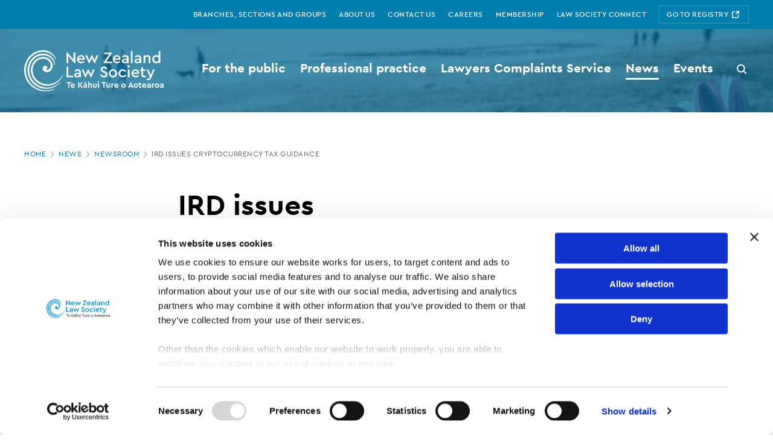

--- FILE ---
content_type: image/svg+xml
request_url: https://www.lawsociety.org.nz/_resources/nzls-masterlib/img/sprite.svg
body_size: 6646
content:
<?xml version="1.0" encoding="UTF-8"?><!DOCTYPE svg PUBLIC "-//W3C//DTD SVG 1.1//EN" "http://www.w3.org/Graphics/SVG/1.1/DTD/svg11.dtd"><svg xmlns="http://www.w3.org/2000/svg" xmlns:xlink="http://www.w3.org/1999/xlink"><defs><path d="M19.007 17c.548 0 .993.445.993.994v.012a.994.994 0 01-.993.994H9.006a.994.994 0 01-.993-.994v-.012c0-.549.445-.994.993-.994h10.001zm0-6c.548 0 .993.445.993.994v.012a.994.994 0 01-.993.994H9.006a.994.994 0 01-.993-.994v-.012c0-.549.445-.994.993-.994h10.001zm0-6c.548 0 .993.445.993.994v.012a.994.994 0 01-.993.994H9.006a.994.994 0 01-.993-.994v-.012c0-.549.445-.994.993-.994h10.001zM5 7a1 1 0 110-2 1 1 0 010 2zm0 6a1 1 0 110-2 1 1 0 010 2zm0 6a1 1 0 110-2 1 1 0 010 2z" id="a"/></defs><symbol id="archive" viewBox="0 0 24 24"><path d="M5 9.628a.775.775 0 01-.5-.731V5.276c0-.428.336-.776.75-.776h13.5c.414 0 .75.348.75.776v3.62a.775.775 0 01-.5.732v8.122c0 .966-.758 1.75-1.692 1.75H6.692C5.758 19.5 5 18.716 5 17.75V9.628zm12.2-2.025H6.8c-.166 0-.3.14-.3.31v.415c0 .17.134.31.3.31h10.4c.166 0 .3-.14.3-.31v-.414a.305.305 0 00-.3-.31zm-2.792 3.105c-1.605-.04-3.211-.04-4.816 0-1.61.126-1.317 3.065.045 3.102 1.59 0 3.182.042 4.772 0 1.557-.123 1.382-2.993-.001-3.102zM9.65 11.741c-.29.008-.299 1.012-.008 1.035 1.574.04 3.154.123 4.723-.001.292-.038.28-1.01-.007-1.033-1.569-.042-3.139 0-4.708 0z"/></symbol><symbol id="book" viewBox="0 0 24 24"><path d="M18.45 20H7.907c-1.495-.018-2.828-1.246-2.886-2.728-.047-3.493 0-6.986 0-10.479C5.04 5.323 6.328 4.02 7.906 4h11.06c.026 0 .051.002.077.003.529.058.932.37.956.997v10.5c-.018.497-.18.58-.303.707l-.214.207-.002 2.66c-.06.513-.384.902-1.03.926zm0-3.5H7.95c-1.061 0-1.333.55-1.38 1.237-.036.533.237 1.11 1.08 1.245.213.035 8.41.01 10.542.002.332 0 .258-.502.258-.502V16.5zm-3.563-9.499h-5.27c-.5.037-.956.321-.98.999v1c-.02.547.486.987 1.026 1l5.224-.001c.5-.037.979-.215.98-.999 0 0 .002-.485 0-1-.001-.732-.49-.963-.98-.999zM9.676 8s-.016 1 0 1c1.72 0 3.44.042 5.158 0 .01-.01.01-1-.006-1H9.676z"/></symbol><symbol id="chevron-down" viewBox="0 0 24 24"><path d="M5.703 7.772L12 14.086l6.348-6.316c.92-.82 2.255.424 1.354 1.475l-7 6.969c-.169.155-.211.166-.308.208-.366.16-.805.067-1.104-.211l-7-7.02c-.293-.406-.345-.73-.237-1.041a.947.947 0 01.817-.642c.472-.057.77.204.834.264z"/></symbol><symbol id="chevron-left" viewBox="0 0 24 24"><path d="M16.228 5.703L9.914 12l6.316 6.348c.82.92-.424 2.255-1.475 1.354l-6.969-7c-.155-.169-.166-.211-.208-.308-.16-.366-.067-.805.211-1.104l7.02-7c.406-.293.73-.345 1.041-.237a.947.947 0 01.642.817c.057.472-.204.77-.264.834z"/></symbol><symbol id="chevron-right" viewBox="0 0 24 24"><path d="M7.772 18.297L14.086 12 7.77 5.653c-.82-.92.424-2.255 1.475-1.354l6.969 7c.155.169.166.211.208.308.16.366.067.805-.211 1.104l-7.02 7c-.406.293-.73.345-1.041.237a.947.947 0 01-.642-.817c-.057-.472.204-.77.264-.834z"/></symbol><symbol id="chevron-up" viewBox="0 0 24 24"><path d="M18.297 16.228L12 9.914 5.653 16.23c-.92.82-2.255-.424-1.354-1.475l7-6.969c.169-.155.211-.166.308-.208.366-.16.805-.067 1.104.211l7 7.02c.293.406.345.73.237 1.041a.947.947 0 01-.817.642 1.042 1.042 0 01-.834-.264z"/></symbol><symbol id="close" viewBox="0 0 24 24"><path d="M10.642 11.998L4.348 5.697c-.502-.542-.344-.725-.236-1.035.178-.51.932-.67 1.052-.662.39.06.449.153.592.286l6.295 6.302 6.243-6.25c.416-.388.58-.3.795-.288.235.03.297.065.412.132.53.31.701 1.027.201 1.566l-6.243 6.25 6.243 6.25c.71.767-.354 2.39-1.408 1.411l-6.243-6.25-6.243 6.25c-.506.47-.62.342-.939.264-.682-.165-.997-1.107-.47-1.674l6.243-6.25z"/></symbol><symbol id="domain" viewBox="0 0 24 24"><path d="M14.008 9.99c1.552-.01 3.104-.004 4.656.015a1.395 1.395 0 011.313 1.312c.03 2.45.03 4.901 0 7.351a1.395 1.395 0 01-1.313 1.312 251.301 251.301 0 01-6.388-.001c-2.321-.005-4.642.005-6.963-.025-.69-.026-1.287-.616-1.313-1.31V5.33A1.393 1.393 0 015.313 4.02c2.12-.027 4.24-.027 6.36 0 .703.027 1.328.522 1.337 1.227v7.481c0 .138.112.25.25.25h.499a.25.25 0 00.25-.25V9.99zm-6.24 5.501h-.5a.25.25 0 00-.25.25v.997c0 .138.112.25.25.25h.5a.25.25 0 00.249-.25v-.997a.25.25 0 00-.25-.25zm5.968 0h-.5a.25.25 0 00-.249.25v.997c0 .138.112.25.25.25h.499a.25.25 0 00.25-.25v-.997a.25.25 0 00-.25-.25zm2.996-2.493h-.5a.25.25 0 00-.25.249v.997c0 .138.113.25.25.25h.5a.25.25 0 00.25-.25v-.997a.25.25 0 00-.25-.25zM9.764 11.5h-.499a.25.25 0 00-.25.25v.997c0 .138.112.25.25.25h.5a.25.25 0 00.25-.25v-.997a.25.25 0 00-.25-.25zM7.767 7.012h-.5a.25.25 0 00-.249.25v.997c0 .138.112.25.25.25h.5a.25.25 0 00.249-.25v-.997a.25.25 0 00-.25-.25z"/></symbol><symbol id="done" viewBox="0 0 24 24"><path d="M19.078 7.008c.27.035.347.081.48.17.489.332.626.995.135 1.507l-9.328 9.034c-.162.146-.202.157-.294.198a1.062 1.062 0 01-1.13-.2l-4.704-4.59c-.73-.766.361-2.357 1.426-1.391l3.994 3.896 8.67-8.392c.342-.265.466-.248.751-.232z"/></symbol><symbol id="download" viewBox="0 0 24 24"><path d="M19.006 17c.549 0 .994.445.994.994v.012a.994.994 0 01-.994.994H4.994A.994.994 0 014 18.006v-.012c0-.549.445-.994.994-.994h14.012zM11 12.336V5a.854.854 0 01.065-.355c.151-.398.415-.66.995-.643.197.018.25.04.35.086.349.157.578.515.59.912v7.361l3.092-3.045c.31-.254.48-.254.726-.244.39.042.569.218.644.296.372.38.411.973-.01 1.414l-4.75 4.68c-.401.372-.957.42-1.41-.005l-4.5-4.5C5.78 9.88 7.206 8.6 8.208 9.543L11 12.336z"/></symbol><symbol id="edit" viewBox="0 0 24 24"><path d="M8.266 20H4v-4.258l11.116-11.37c.306-.23.592-.377 1.033-.372.381.013.742.175 1.058.387l2.35 2.086c.461.469.669 1.272.09 1.89l-.845.864.002.002-3.188 3.256L8.266 20zm-2.259-3.443v1.439H7.42l-1.413-1.439zm8.442-9.493a.499.499 0 00-.682.058.498.498 0 00-.024.646l-.002.002.017.015a.481.481 0 00.074.068l2.263 2.076.003-.002a.491.491 0 00.722-.02.496.496 0 00-.05-.72l-2.318-2.126-.003.003z"/></symbol><symbol id="email" viewBox="0 0 24 24"><path d="M4.862 5.89c.286-.207.626-.335.986-.35 4.1-.053 8.203-.053 12.304 0 .362.015.705.145.994.357.037.03.66.53.778 1.171a1.9 1.9 0 01.048.36c.037 3.048.037 6.096 0 9.144-.036.994-.857 1.85-1.82 1.888-4.1.053-8.203.053-12.304 0-.956-.038-1.783-.89-1.82-1.888a374.415 374.415 0 010-9.144c.004-.115.019-.228.043-.338.11-.672.784-1.195.784-1.195l.007-.005zM6.645 7.2c-.26-.19-.584.01-.68.148-.092.129-.176.457.071.672l5.677 4.143c.133.087.284.19.574 0l5.678-4.144c.245-.215.16-.541.07-.67-.093-.132-.397-.322-.65-.168L12 11.11 6.645 7.2z"/></symbol><symbol id="error" viewBox="0 0 24 24"><path d="M12 20c-4.415 0-8-3.585-8-8s3.585-8 8-8 8 3.585 8 8-3.585 8-8 8zm-.702-11.548a.301.301 0 00-.301.3v3.914c0 .166.135.3.3.3h1.405a.301.301 0 00.301-.3V8.753a.301.301 0 00-.3-.301zm0 5.5a.301.301 0 00-.301.3v1.405c0 .166.135.3.3.3h1.405a.301.301 0 00.301-.3v-1.405a.301.301 0 00-.3-.3z"/></symbol><symbol id="exit" viewBox="0 0 24 24"><path d="M17.112 4c.986.036 1.815.89 1.886 1.92L19 5.99v12.055c-.057 1.004-.817 1.864-1.82 1.95L7.017 20A2.049 2.049 0 015 17.994V16c.027-.71.21-.699.5-.866.604-.349 1.471.103 1.5.866v1.947c.008.077.03.053.03.053h9.969c.352-3.965.001-7.96.001-11.94L16.989 6c-3.3 0-6.603-.16-9.899.001-.046.003-.088-.006-.09.02v1.927c-.019.498-.134.537-.267.68-.533.575-1.699.23-1.733-.68V5.961c.061-1.065.958-1.921 2.08-1.96h10.032zm-5.514 6.972L9.79 9.16c-.53-.622-.229-1.695.797-1.667.247.02.474.12.655.292l3.465 3.474c.685.724.376 1.013.003 1.41l-3.5 3.535c-.756.724-2.3-.472-1.422-1.407l1.784-1.802H6c-1.432 0-1.208-2.023 0-2 1.866 0 3.733-.038 5.599-.023z"/></symbol><symbol id="external" viewBox="0 0 24 24"><path d="M6.005 7.033v10.976l11.048-.002.005-4.533c.007-.218.036-.252.063-.348.274-.99 2.008-.748 1.942.348v4.642c-.058.993-.872 1.813-1.91 1.88l-.1.004H5.948c-1.006 0-1.874-.808-1.945-1.843L4 18.089V6.921c.055-.965.799-1.792 1.762-1.873l4.837-.006c1.07.038 1.444 1.94 0 1.99H6.005zM16.58 6.007l-2.573-.003c-.955-.065-1.43-1.897.003-1.99 1.654-.034 3.309.004 4.963.006a.951.951 0 01.16.016c.448.084.808.467.84.931.045 1.665.018 3.33.026 4.996-.022 1.302-1.966 1.435-2.005.01l-.012-2.482c-1.395 1.424-2.817 2.823-4.214 4.245-.692.67-2.433-.216-1.468-1.355 1.393-1.49 2.839-2.93 4.28-4.374z"/></symbol><symbol id="facebook" viewBox="0 0 24 24"><path d="M15.998 7.434h-2.284c-.27 0-.572.346-.572.807v1.604H16l-.432 2.287h-2.426V19h-2.696v-6.868H8V9.845h2.446V8.499C10.446 6.57 11.823 5 13.714 5h2.284v2.434z"/></symbol><symbol id="fax" viewBox="0 0 24 24"><path d="M19 20H5c-.543-.02-.976-.348-1-.997v-6.474c.023-1.266 1.241-2.317 2.498-2.478-.005-1.547-.018-3.093.002-4.64.028-.728.654-1.358 1.39-1.386 2.74-.033 5.48-.033 8.22 0 .73.028 1.361.652 1.39 1.387.018 1.546.006 3.092.002 4.638 1.294.154 2.473 1.173 2.498 2.442v6.51c-.009.23-.03.267-.07.365-.146.372-.522.618-.93.633zm-2.458-5.977c-1.02-.042-7.049-.001-9.041-.001-.532 0-.5.498-.5.498 0 .873-.01 1.745 0 2.618 0 0 .033.855.996.867 2.686 0 5.373.035 8.059 0 .517-.022.925-.384.944-.867.011-.878 0-2.623 0-2.623-.02-.312-.204-.46-.458-.492zm-.03-2.001a.488.488 0 10-.001.976.488.488 0 000-.976zm-1.516 0a.488.488 0 100 .976.488.488 0 000-.976zm1.507-2c.016-1.536.093-3.074-.004-4.607a.441.441 0 00-.415-.393c-2.718-.033-5.436 0-8.154 0a.442.442 0 00-.43.43v4.57c3-.034 6.002-.032 9.003 0z" fill="#090000"/></symbol><symbol id="fls" viewBox="0 0 21 22"><circle cx="10.5" cy="10.598" r="10" stroke="#0093C9"/><path fill="#0093C9" fill-rule="evenodd" d="M12.367 6.515a1.75 1.75 0 11-3.5 0 1.75 1.75 0 013.5 0zm-4.9 1.4a1.75 1.75 0 11-3.5 0 1.75 1.75 0 013.5 0zm9.8 0a1.75 1.75 0 11-3.5 0 1.75 1.75 0 013.5 0zm-3.5 3.5v3.5a.35.35 0 01-.35.35h-5.6a.35.35 0 01-.35-.35v-3.5a2.45 2.45 0 012.45-2.45h1.4a2.45 2.45 0 012.45 2.45zm-6.846-.976a1.751 1.751 0 00-.504-.074h-1.4a1.75 1.75 0 00-1.75 1.75v2.8c0 .193.157.35.35.35h3.21c-.04-.112-.06-.23-.06-.35v-3.5c0-.341.054-.67.154-.976zm7.486 4.825h3.21a.35.35 0 00.35-.35v-2.8a1.75 1.75 0 00-1.75-1.75h-1.4c-.175 0-.345.026-.505.074.1.308.155.636.155.977v3.5c0 .12-.02.238-.06.35z" clip-rule="evenodd"/></symbol><symbol id="hamburger" viewBox="0 0 24 24"><path d="M18.994 17c.548 0 .993.445.993.994v.012a.994.994 0 01-.993.994h-14A.994.994 0 014 18.006v-.012c0-.549.445-.994.993-.994h14.001zm.013-6c.548 0 .993.445.993.994v.012a.994.994 0 01-.993.994H5.006a.994.994 0 01-.993-.994v-.012c0-.549.445-.994.993-.994h14.001zm0-6c.548 0 .993.445.993.994v.012a.994.994 0 01-.993.994H5.006a.994.994 0 01-.993-.994v-.012c0-.549.445-.994.993-.994h14.001z"/></symbol><symbol id="index" viewBox="0 0 24 24"><use xlink:href="#a" fill-rule="evenodd"/></symbol><symbol id="info" viewBox="0 0 24 24"><path d="M12 4c4.415 0 8 3.585 8 8s-3.585 8-8 8-8-3.585-8-8 3.585-8 8-8zm.721 11.989a.301.301 0 00.301-.301v-3.913a.301.301 0 00-.301-.3h-1.405a.301.301 0 00-.3.3v3.913c0 .166.134.3.3.3h1.405zm-.027-5.524a.301.301 0 00.3-.301V8.759a.301.301 0 00-.3-.3h-1.405a.301.301 0 00-.3.3v1.405c0 .166.134.3.3.3h1.405z"/></symbol><symbol id="landline" viewBox="0 0 24 24"><path d="M16.574 19H7.425c-.786 0-1.424-.676-1.424-1.51l.762-4.975c-1.684-.012-2.947-.245-2.74-2.357.134-1.324.434-2.643 1.504-3.559C7.357 5.034 9.985 4.994 12.18 5a19.51 19.51 0 012.112.122c.234.028.468.061.7.102 2.37.413 4.573 2.074 4.98 4.917.13.907-.2 1.818-.965 2.24 0 0-.229.12-.487.128h-1.285l.763 4.982c0 .833-.638 1.509-1.424 1.509zM11.999 8.309c-1.72-.01-3.404.726-4.316 2.1-.37.558.034 1.058.455.935.487-.142 1.266-2.11 3.861-2.017 2.324.084 3.08 1.279 3.75 1.925.246.237 1.046.003.642-.715C15.697 9.302 13.686 8.34 12 8.31zm0 2.546c-1.38 0-2.5 1.14-2.5 2.545s1.12 2.545 2.5 2.545c1.379 0 2.499-1.14 2.499-2.545s-1.12-2.545-2.5-2.545zm0 1.018c.827 0 1.499.684 1.499 1.527 0 .843-.672 1.527-1.5 1.527-.827 0-1.5-.684-1.5-1.527 0-.843.673-1.527 1.5-1.527z"/></symbol><symbol id="linkedin" viewBox="0 0 24 24"><path d="M8.111 6.556c0 .855-.544 1.555-1.555 1.555-.934 0-1.556-.7-1.556-1.478C5 5.778 5.622 5 6.556 5c.933 0 1.555.7 1.555 1.556zM5 19h3.111V8.889H5V19zm10.578-9.956c-1.634 0-2.567.934-2.956 1.556h-.078l-.155-1.322h-2.8c0 .855.078 1.866.078 3.033V19h3.11v-5.522c0-.311 0-.545.079-.778.233-.544.622-1.244 1.477-1.244 1.09 0 1.556.933 1.556 2.177V19H19v-5.756c0-2.877-1.478-4.2-3.422-4.2z"/></symbol><symbol id="location" viewBox="0 0 10 14"><path fill-rule="evenodd" clip-rule="evenodd" d="M9.285 5.143A4.643 4.643 0 10.755 7.68H.746l3.48 5.563a.464.464 0 00.832 0l3.48-5.563H8.53c.477-.73.754-1.6.754-2.537M4.642 3.026a2.117 2.117 0 110 4.234 2.117 2.117 0 010-4.234z" fill="#666"/></symbol><symbol id="lock" viewBox="0 0 24 24"><path d="M6.996 9c.038-1.276.243-2.493 1.108-3.436 1-1.088 2.385-1.571 3.96-1.564 2.462.037 4.919 1.757 4.936 4.5V9h.371c.9 0 1.629.73 1.629 1.629v7.742A1.63 1.63 0 0117.371 20H6.629A1.63 1.63 0 015 18.371v-7.742C5 9.729 5.73 9 6.629 9h.367zm4.96-3a4.625 4.625 0 00-.393.022C10.306 6.148 9.01 7.092 9 8.507V9h6c0-.706-.043-1.454-.52-2.017-.611-.722-1.614-.987-2.525-.983zm.544 10v-1.134a1 1 0 10-1 0V16h1z"/></symbol><symbol id="office" viewBox="0 0 13 14"><path d="M12.536 2.357H9.75v10.679a.918.918 0 01-.13.464h2.916a.464.464 0 00.464-.464V2.82a.464.464 0 00-.464-.464zM3.25 9.786h2.786V13.5H3.25V9.786z" fill="#666"/><path d="M8.821.5H.464A.464.464 0 000 .964v12.072a.464.464 0 00.464.464h1.857V9.321a.464.464 0 01.465-.464H6.5a.464.464 0 01.464.464V13.5h1.857a.464.464 0 00.465-.464V.964A.464.464 0 008.82.5zM4.18 7.464a.464.464 0 01-.465.465h-.928a.464.464 0 01-.465-.465v-.928a.464.464 0 01.465-.465h.928a.464.464 0 01.465.465v.928zm0-3.25a.464.464 0 01-.465.465h-.928a.464.464 0 01-.465-.465v-.928a.464.464 0 01.465-.465h.928a.464.464 0 01.465.465v.928zm2.785 3.25a.464.464 0 01-.464.465h-.929a.464.464 0 01-.464-.465v-.928a.464.464 0 01.464-.465H6.5a.464.464 0 01.464.465v.928zm0-3.25a.464.464 0 01-.464.465h-.929a.464.464 0 01-.464-.465v-.928a.464.464 0 01.464-.465H6.5a.464.464 0 01.464.465v.928z" fill="#666"/></symbol><symbol id="person" viewBox="0 0 24 24"><path d="M19 20H5c0-2.833 1.518-5.197 3.82-6.381 0 0 1.442 1.22 3.18 1.22 1.95 0 3.335-1.198 3.335-1.198C17.588 14.842 19 17.204 19 20zM12 5c2.354 0 4.265 1.973 4.265 4.403 0 2.43-1.911 4.403-4.265 4.403-2.354 0-4.265-1.973-4.265-4.403C7.735 6.973 9.646 5 12 5z"/></symbol><symbol id="phone" viewBox="0 0 24 24"><path d="M6.998 4c.492.019 1.158.27 1.158.27 1.982.98 3.421 3.203 3.262 4.569-.099.85-1.189 2.19-1.189 2.19.68 1.12 1.588 2.179 2.79 2.74 0 0 1.196-1.016 2.012-1.1.91-.092 1.869.22 2.492.812.842.601 1.542 1.264 2.034 2.017 1.472 2.255-.808 5.35-5.547 4.286-2.603-.585-4.843-2.24-6.689-4.143-2.314-2.385-3.784-5.602-3.188-9.092 0 0 .527-2.57 2.865-2.549zm8.96 11.661a.55.55 0 00-.763.007.515.515 0 00.007.742l.795.759a.55.55 0 00.762-.007.515.515 0 00-.007-.742l-.795-.759zM7.573 7.195a.55.55 0 00-.763.007.515.515 0 00.007.742l.795.759a.55.55 0 00.763-.007.515.515 0 00-.007-.742l-.795-.759z"/></symbol><symbol id="pls-accredited" viewBox="0 0 21 22"><circle cx="10.5" cy="10.598" r="10.5" fill="#0093C9"/><path fill="#fff" stroke="#fff" stroke-linecap="round" stroke-width=".4" d="M9.627 14.421l.163.166.14-.185 5.287-7.003a.827.827 0 00-.148-1.147.8.8 0 00-1.135.15l-4.303 5.7-2.267-2.31a.8.8 0 00-1.145 0 .828.828 0 000 1.157l3.408 3.473z"/></symbol><symbol id="pls" viewBox="0 0 21 22"><circle cx="10.5" cy="10.598" r="10" stroke="#0093C9"/><path fill="#0093C9" d="M17.5 10.383l-7-7.368-7 7.368h1.957v6.632h3.508v-4.517h3.07v4.517h3.508v-6.632H17.5z"/></symbol><symbol id="post" viewBox="0 0 24 24"><path d="M13 20H9.5a.75.75 0 01-.75-.75V17H6.707C5.765 17 5 16.143 5 15.088V10c0-1.055.533-6 6.25-6s6.25 4.945 6.25 6v5.088c0 1.055-.765 1.912-1.707 1.912H13.75v2.25A.75.75 0 0113 20zm.646-7.97a95.25 95.25 0 00-4.817 0c-1.559.12-1.33 2.965.046 3 1.59 0 3.18.038 4.77-.002 1.562-.118 1.382-2.893 0-2.998zm-4.759 1c1.57 0 3.14-.04 4.708 0 .287.021.3.961.008.999-1.57.119-3.15.04-4.723 0-.291-.022-.283-.992.007-1zm9.492-6.013A.453.453 0 0118.486 7c.343-.005.685-.005 1.028 0 .498.021.648.973 0 1-.165.002-.337.015-.503.023.016 1.159-.027 1.818-.027 2.977.007.956-.983 1-.983 1v-1.707L18 7.5a.51.51 0 01.38-.483z"/></symbol><symbol id="search" viewBox="0 0 24 24"><path d="M14.874 16.343a6.847 6.847 0 01-4.018 1.295C7.072 17.638 4 14.583 4 10.82 4 7.056 7.072 4 10.856 4c3.783 0 6.855 3.056 6.855 6.819a6.763 6.763 0 01-1.392 4.118 197.42 197.42 0 013.352 3.354c.951.968-.35 2.383-1.49 1.346-1.157-1.108-2.192-2.177-3.307-3.294zM10.856 6c-2.674 0-4.844 2.159-4.844 4.818 0 2.66 2.17 4.818 4.844 4.818 2.673 0 4.844-2.159 4.844-4.818 0-2.66-2.17-4.818-4.844-4.818z"/></symbol><symbol id="tick" viewBox="0 0 24 24"><path d="M19.078 7.008c.27.035.347.081.48.17.489.332.626.995.135 1.507l-9.328 9.034c-.162.146-.202.157-.294.198a1.062 1.062 0 01-1.13-.2l-4.704-4.59c-.73-.766.361-2.357 1.426-1.391l3.994 3.896 8.67-8.392c.342-.265.466-.248.751-.232z"/></symbol><symbol id="twitter" viewBox="0 0 24 24"><path d="M19.157 8.485c.008.152.01.305.01.457C19.168 13.614 15.454 19 8.662 19 6.575 19 4.635 18.415 3 17.411c.29.033.583.05.88.05a7.625 7.625 0 004.587-1.512c-1.616-.03-2.98-1.05-3.45-2.455a3.938 3.938 0 001.668-.06c-1.69-.326-2.962-1.754-2.962-3.468v-.044a3.81 3.81 0 001.673.443C4.405 9.73 3.752 8.65 3.752 7.422c0-.647.182-1.254.501-1.777 1.82 2.14 4.543 3.546 7.612 3.694a3.424 3.424 0 01-.095-.806C11.77 6.58 13.422 5 15.462 5c1.062 0 2.022.428 2.696 1.115.84-.159 1.63-.453 2.345-.858a3.58 3.58 0 01-1.624 1.956A7.647 7.647 0 0021 6.656a7.29 7.29 0 01-1.843 1.829z"/></symbol></svg>